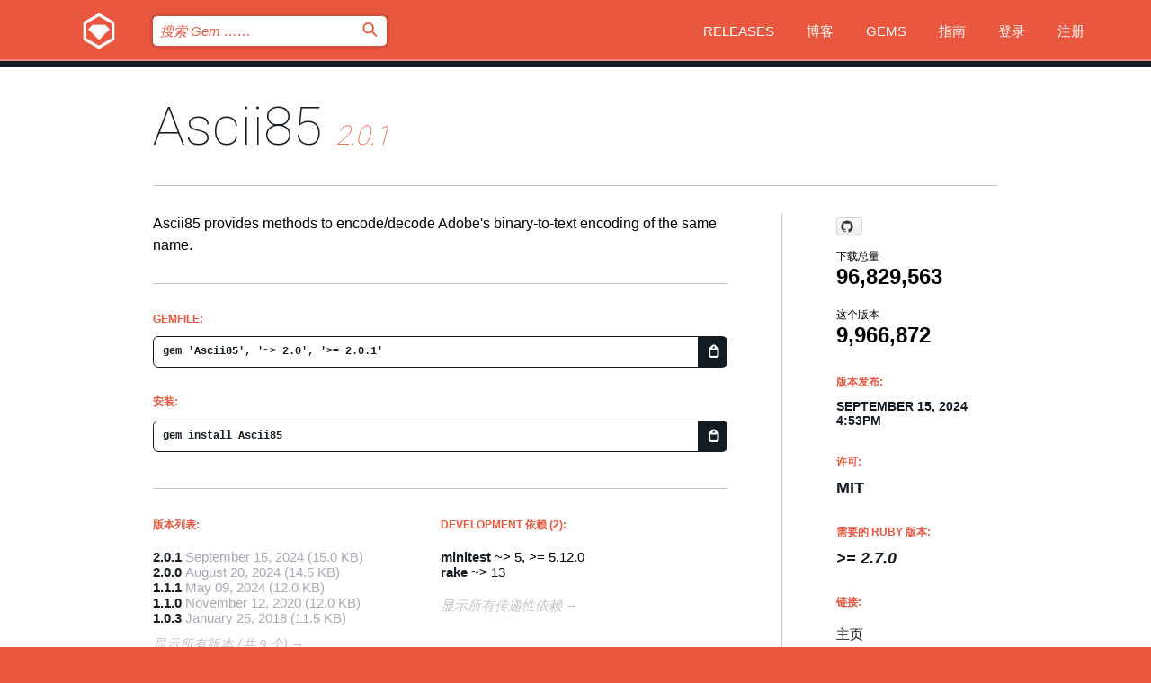

--- FILE ---
content_type: text/html; charset=utf-8
request_url: https://bundler.rubygems.org/gems/Ascii85?locale=zh-CN
body_size: 5524
content:
<!DOCTYPE html>
<html lang="zh-CN">
  <head>
    <title>Ascii85 | RubyGems.org | 您的社区 Gem 托管中心</title>
    <meta charset="UTF-8">
    <meta content="width=device-width, initial-scale=1, maximum-scale=1, user-scalable=0" name="viewport">
    <meta name="google-site-verification" content="AuesbWQ9MCDMmC1lbDlw25RJzyqWOcDYpuaCjgPxEZY" />
    <link rel="apple-touch-icon" href="/apple-touch-icons/apple-touch-icon.png" />
      <link rel="apple-touch-icon" sizes="57x57" href="/apple-touch-icons/apple-touch-icon-57x57.png" />
      <link rel="apple-touch-icon" sizes="72x72" href="/apple-touch-icons/apple-touch-icon-72x72.png" />
      <link rel="apple-touch-icon" sizes="76x76" href="/apple-touch-icons/apple-touch-icon-76x76.png" />
      <link rel="apple-touch-icon" sizes="114x114" href="/apple-touch-icons/apple-touch-icon-114x114.png" />
      <link rel="apple-touch-icon" sizes="120x120" href="/apple-touch-icons/apple-touch-icon-120x120.png" />
      <link rel="apple-touch-icon" sizes="144x144" href="/apple-touch-icons/apple-touch-icon-144x144.png" />
      <link rel="apple-touch-icon" sizes="152x152" href="/apple-touch-icons/apple-touch-icon-152x152.png" />
      <link rel="apple-touch-icon" sizes="180x180" href="/apple-touch-icons/apple-touch-icon-180x180.png" />
    <link rel="mask-icon" href="/rubygems_logo.svg" color="#e9573f">
    <link rel="fluid-icon" href="/fluid-icon.png"/>
    <link rel="search" type="application/opensearchdescription+xml" title="RubyGems.org" href="/opensearch.xml">
    <link rel="shortcut icon" href="/favicon.ico" type="image/x-icon">
    <link rel="stylesheet" href="/assets/application-fda27980.css" />
    <link href="https://fonts.gstatic.com" rel="preconnect" crossorigin>
    <link href='https://fonts.googleapis.com/css?family=Roboto:100&amp;subset=greek,latin,cyrillic,latin-ext' rel='stylesheet' type='text/css'>
    
<link rel="alternate" type="application/atom+xml" href="https://feeds.feedburner.com/gemcutter-latest" title="RubyGems.org | 最新的 Gem">

    <meta name="csrf-param" content="authenticity_token" />
<meta name="csrf-token" content="aoi-L8qrBLszFG1p72iU4OFtrpAh2hW-Xm15pGW_XcDHEiiNPIuR11FZNVDyousdEgwCfUpMdpl2Tf6aUoBo9A" />
      <link rel="alternate" type="application/atom+xml" title="Ascii85 Version Feed" href="/gems/Ascii85/versions.atom" />
    <!-- canonical url -->
    <link rel="canonical" href="https://bundler.rubygems.org/gems/Ascii85/versions/2.0.1" />
    <!-- alternative language versions url -->
      <link rel="alternate" hreflang="en" href="https://bundler.rubygems.org/gems/Ascii85/versions/2.0.1?locale=en" />
      <link rel="alternate" hreflang="nl" href="https://bundler.rubygems.org/gems/Ascii85/versions/2.0.1?locale=nl" />
      <link rel="alternate" hreflang="zh-CN" href="https://bundler.rubygems.org/gems/Ascii85/versions/2.0.1?locale=zh-CN" />
      <link rel="alternate" hreflang="zh-TW" href="https://bundler.rubygems.org/gems/Ascii85/versions/2.0.1?locale=zh-TW" />
      <link rel="alternate" hreflang="pt-BR" href="https://bundler.rubygems.org/gems/Ascii85/versions/2.0.1?locale=pt-BR" />
      <link rel="alternate" hreflang="fr" href="https://bundler.rubygems.org/gems/Ascii85/versions/2.0.1?locale=fr" />
      <link rel="alternate" hreflang="es" href="https://bundler.rubygems.org/gems/Ascii85/versions/2.0.1?locale=es" />
      <link rel="alternate" hreflang="de" href="https://bundler.rubygems.org/gems/Ascii85/versions/2.0.1?locale=de" />
      <link rel="alternate" hreflang="ja" href="https://bundler.rubygems.org/gems/Ascii85/versions/2.0.1?locale=ja" />
    <!-- unmatched alternative language fallback -->
    <link rel="alternate" hreflang="x-default" href="https://bundler.rubygems.org/gems/Ascii85/versions/2.0.1" />

    <script type="importmap" data-turbo-track="reload">{
  "imports": {
    "jquery": "/assets/jquery-15a62848.js",
    "@rails/ujs": "/assets/@rails--ujs-2089e246.js",
    "application": "/assets/application-ae34b86d.js",
    "@hotwired/turbo-rails": "/assets/turbo.min-ad2c7b86.js",
    "@hotwired/stimulus": "/assets/@hotwired--stimulus-132cbc23.js",
    "@hotwired/stimulus-loading": "/assets/stimulus-loading-1fc53fe7.js",
    "@stimulus-components/clipboard": "/assets/@stimulus-components--clipboard-d9c44ea9.js",
    "@stimulus-components/dialog": "/assets/@stimulus-components--dialog-74866932.js",
    "@stimulus-components/reveal": "/assets/@stimulus-components--reveal-77f6cb39.js",
    "@stimulus-components/checkbox-select-all": "/assets/@stimulus-components--checkbox-select-all-e7db6a97.js",
    "github-buttons": "/assets/github-buttons-3337d207.js",
    "webauthn-json": "/assets/webauthn-json-74adc0e8.js",
    "avo.custom": "/assets/avo.custom-4b185d31.js",
    "stimulus-rails-nested-form": "/assets/stimulus-rails-nested-form-3f712873.js",
    "local-time": "/assets/local-time-a331fc59.js",
    "src/oidc_api_key_role_form": "/assets/src/oidc_api_key_role_form-223a59d4.js",
    "src/pages": "/assets/src/pages-64095f36.js",
    "src/transitive_dependencies": "/assets/src/transitive_dependencies-9280dc42.js",
    "src/webauthn": "/assets/src/webauthn-a8b5ca04.js",
    "controllers/application": "/assets/controllers/application-e33ffaa8.js",
    "controllers/autocomplete_controller": "/assets/controllers/autocomplete_controller-e9f78a76.js",
    "controllers/counter_controller": "/assets/controllers/counter_controller-b739ef1d.js",
    "controllers/dialog_controller": "/assets/controllers/dialog_controller-c788489b.js",
    "controllers/dropdown_controller": "/assets/controllers/dropdown_controller-baaf189b.js",
    "controllers/dump_controller": "/assets/controllers/dump_controller-5d671745.js",
    "controllers/exclusive_checkbox_controller": "/assets/controllers/exclusive_checkbox_controller-c624394a.js",
    "controllers/gem_scope_controller": "/assets/controllers/gem_scope_controller-9c330c45.js",
    "controllers": "/assets/controllers/index-236ab973.js",
    "controllers/nav_controller": "/assets/controllers/nav_controller-8f4ea870.js",
    "controllers/onboarding_name_controller": "/assets/controllers/onboarding_name_controller-a65c65ec.js",
    "controllers/radio_reveal_controller": "/assets/controllers/radio_reveal_controller-41774e15.js",
    "controllers/recovery_controller": "/assets/controllers/recovery_controller-b051251b.js",
    "controllers/reveal_controller": "/assets/controllers/reveal_controller-a90af4d9.js",
    "controllers/reveal_search_controller": "/assets/controllers/reveal_search_controller-8dc44279.js",
    "controllers/scroll_controller": "/assets/controllers/scroll_controller-07f12b0d.js",
    "controllers/search_controller": "/assets/controllers/search_controller-79d09057.js",
    "controllers/stats_controller": "/assets/controllers/stats_controller-5bae7b7f.js"
  }
}</script>
<link rel="modulepreload" href="/assets/jquery-15a62848.js" nonce="456a86fa19f78b0dad594b7bf6e12cd6">
<link rel="modulepreload" href="/assets/@rails--ujs-2089e246.js" nonce="456a86fa19f78b0dad594b7bf6e12cd6">
<link rel="modulepreload" href="/assets/application-ae34b86d.js" nonce="456a86fa19f78b0dad594b7bf6e12cd6">
<link rel="modulepreload" href="/assets/turbo.min-ad2c7b86.js" nonce="456a86fa19f78b0dad594b7bf6e12cd6">
<link rel="modulepreload" href="/assets/@hotwired--stimulus-132cbc23.js" nonce="456a86fa19f78b0dad594b7bf6e12cd6">
<link rel="modulepreload" href="/assets/stimulus-loading-1fc53fe7.js" nonce="456a86fa19f78b0dad594b7bf6e12cd6">
<link rel="modulepreload" href="/assets/@stimulus-components--clipboard-d9c44ea9.js" nonce="456a86fa19f78b0dad594b7bf6e12cd6">
<link rel="modulepreload" href="/assets/@stimulus-components--dialog-74866932.js" nonce="456a86fa19f78b0dad594b7bf6e12cd6">
<link rel="modulepreload" href="/assets/@stimulus-components--reveal-77f6cb39.js" nonce="456a86fa19f78b0dad594b7bf6e12cd6">
<link rel="modulepreload" href="/assets/@stimulus-components--checkbox-select-all-e7db6a97.js" nonce="456a86fa19f78b0dad594b7bf6e12cd6">
<link rel="modulepreload" href="/assets/github-buttons-3337d207.js" nonce="456a86fa19f78b0dad594b7bf6e12cd6">
<link rel="modulepreload" href="/assets/webauthn-json-74adc0e8.js" nonce="456a86fa19f78b0dad594b7bf6e12cd6">
<link rel="modulepreload" href="/assets/local-time-a331fc59.js" nonce="456a86fa19f78b0dad594b7bf6e12cd6">
<link rel="modulepreload" href="/assets/src/oidc_api_key_role_form-223a59d4.js" nonce="456a86fa19f78b0dad594b7bf6e12cd6">
<link rel="modulepreload" href="/assets/src/pages-64095f36.js" nonce="456a86fa19f78b0dad594b7bf6e12cd6">
<link rel="modulepreload" href="/assets/src/transitive_dependencies-9280dc42.js" nonce="456a86fa19f78b0dad594b7bf6e12cd6">
<link rel="modulepreload" href="/assets/src/webauthn-a8b5ca04.js" nonce="456a86fa19f78b0dad594b7bf6e12cd6">
<link rel="modulepreload" href="/assets/controllers/application-e33ffaa8.js" nonce="456a86fa19f78b0dad594b7bf6e12cd6">
<link rel="modulepreload" href="/assets/controllers/autocomplete_controller-e9f78a76.js" nonce="456a86fa19f78b0dad594b7bf6e12cd6">
<link rel="modulepreload" href="/assets/controllers/counter_controller-b739ef1d.js" nonce="456a86fa19f78b0dad594b7bf6e12cd6">
<link rel="modulepreload" href="/assets/controllers/dialog_controller-c788489b.js" nonce="456a86fa19f78b0dad594b7bf6e12cd6">
<link rel="modulepreload" href="/assets/controllers/dropdown_controller-baaf189b.js" nonce="456a86fa19f78b0dad594b7bf6e12cd6">
<link rel="modulepreload" href="/assets/controllers/dump_controller-5d671745.js" nonce="456a86fa19f78b0dad594b7bf6e12cd6">
<link rel="modulepreload" href="/assets/controllers/exclusive_checkbox_controller-c624394a.js" nonce="456a86fa19f78b0dad594b7bf6e12cd6">
<link rel="modulepreload" href="/assets/controllers/gem_scope_controller-9c330c45.js" nonce="456a86fa19f78b0dad594b7bf6e12cd6">
<link rel="modulepreload" href="/assets/controllers/index-236ab973.js" nonce="456a86fa19f78b0dad594b7bf6e12cd6">
<link rel="modulepreload" href="/assets/controllers/nav_controller-8f4ea870.js" nonce="456a86fa19f78b0dad594b7bf6e12cd6">
<link rel="modulepreload" href="/assets/controllers/onboarding_name_controller-a65c65ec.js" nonce="456a86fa19f78b0dad594b7bf6e12cd6">
<link rel="modulepreload" href="/assets/controllers/radio_reveal_controller-41774e15.js" nonce="456a86fa19f78b0dad594b7bf6e12cd6">
<link rel="modulepreload" href="/assets/controllers/recovery_controller-b051251b.js" nonce="456a86fa19f78b0dad594b7bf6e12cd6">
<link rel="modulepreload" href="/assets/controllers/reveal_controller-a90af4d9.js" nonce="456a86fa19f78b0dad594b7bf6e12cd6">
<link rel="modulepreload" href="/assets/controllers/reveal_search_controller-8dc44279.js" nonce="456a86fa19f78b0dad594b7bf6e12cd6">
<link rel="modulepreload" href="/assets/controllers/scroll_controller-07f12b0d.js" nonce="456a86fa19f78b0dad594b7bf6e12cd6">
<link rel="modulepreload" href="/assets/controllers/search_controller-79d09057.js" nonce="456a86fa19f78b0dad594b7bf6e12cd6">
<link rel="modulepreload" href="/assets/controllers/stats_controller-5bae7b7f.js" nonce="456a86fa19f78b0dad594b7bf6e12cd6">
<script type="module" nonce="456a86fa19f78b0dad594b7bf6e12cd6">import "application"</script>
  </head>

  <body class="" data-controller="nav" data-nav-expanded-class="mobile-nav-is-expanded">
    <!-- Top banner -->

    <!-- Policies acknowledgment banner -->
    

    <header class="header header--interior" data-nav-target="header collapse">
      <div class="l-wrap--header">
        <a title="RubyGems" class="header__logo-wrap" data-nav-target="logo" href="/">
          <span class="header__logo" data-icon="⬡">⬢</span>
          <span class="t-hidden">RubyGems</span>
</a>        <a class="header__club-sandwich" href="#" data-action="nav#toggle focusin->nav#focus mousedown->nav#mouseDown click@window->nav#hide">
          <span class="t-hidden">Navigation menu</span>
        </a>

        <div class="header__nav-links-wrap">
          <div class="header__search-wrap" role="search">
  <form data-controller="autocomplete" data-autocomplete-selected-class="selected" action="/search" accept-charset="UTF-8" method="get">
    <input type="search" name="query" id="query" placeholder="搜索 Gem &hellip;&hellip;" class="header__search" autocomplete="off" aria-autocomplete="list" data-autocomplete-target="query" data-action="autocomplete#suggest keydown.down-&gt;autocomplete#next keydown.up-&gt;autocomplete#prev keydown.esc-&gt;autocomplete#hide keydown.enter-&gt;autocomplete#clear click@window-&gt;autocomplete#hide focus-&gt;autocomplete#suggest blur-&gt;autocomplete#hide" data-nav-target="search" />

    <ul class="suggest-list" role="listbox" data-autocomplete-target="suggestions"></ul>

    <template id="suggestion" data-autocomplete-target="template">
      <li class="menu-item" role="option" tabindex="-1" data-autocomplete-target="item" data-action="click->autocomplete#choose mouseover->autocomplete#highlight"></li>
    </template>

    <label id="querylabel" for="query">
      <span class="t-hidden">搜索 Gem &hellip;&hellip;</span>
</label>
    <input type="submit" value="⌕" id="search_submit" class="header__search__icon" aria-labelledby="querylabel" data-disable-with="⌕" />

</form></div>


          <nav class="header__nav-links" data-controller="dropdown">

            <a class="header__nav-link " href="https://bundler.rubygems.org/releases">Releases</a>
            <a class="header__nav-link" href="https://blog.rubygems.org">博客</a>

              <a class="header__nav-link" href="/gems">Gems</a>

            <a class="header__nav-link" href="https://guides.rubygems.org">指南</a>

              <a class="header__nav-link " href="/sign_in">登录</a>
                <a class="header__nav-link " href="/sign_up">注册</a>
          </nav>
        </div>
      </div>
    </header>



    <main class="main--interior" data-nav-target="collapse">
        <div class="l-wrap--b">
            <h1 class="t-display page__heading">
              <a class="t-link--black" href="/gems/Ascii85">Ascii85</a>

                <i class="page__subheading">2.0.1</i>
            </h1>
          
          


<div class="l-overflow">
  <div class="l-colspan--l colspan--l--has-border">
      <div class="gem__intro">
        <div id="markup" class="gem__desc">
          <p>Ascii85 provides methods to encode/decode Adobe&#39;s binary-to-text encoding of the same name.</p>
        </div>
      </div>

      <div class="gem__install">
        <h2 class="gem__ruby-version__heading t-list__heading">
          Gemfile:
          <div class="gem__code-wrap" data-controller="clipboard" data-clipboard-success-content-value="✔"><input type="text" name="gemfile_text" id="gemfile_text" value="gem &#39;Ascii85&#39;, &#39;~&gt; 2.0&#39;, &#39;&gt;= 2.0.1&#39;" class="gem__code" readonly="readonly" data-clipboard-target="source" /><span class="gem__code__icon" title="复制到剪贴板" data-action="click-&gt;clipboard#copy" data-clipboard-target="button">=</span></div>
        </h2>
        <h2 class="gem__ruby-version__heading t-list__heading">
          安装:
          <div class="gem__code-wrap" data-controller="clipboard" data-clipboard-success-content-value="✔"><input type="text" name="install_text" id="install_text" value="gem install Ascii85" class="gem__code" readonly="readonly" data-clipboard-target="source" /><span class="gem__code__icon" title="复制到剪贴板" data-action="click-&gt;clipboard#copy" data-clipboard-target="button">=</span></div>
        </h2>
      </div>

      <div class="l-half--l">
        <div class="versions">
          <h3 class="t-list__heading">版本列表:</h3>
          <ol class="gem__versions t-list__items">
            <li class="gem__version-wrap">
  <a class="t-list__item" href="/gems/Ascii85/versions/2.0.1">2.0.1</a>
  <small class="gem__version__date">September 15, 2024</small>

  <span class="gem__version__date">(15.0 KB)</span>
</li>
<li class="gem__version-wrap">
  <a class="t-list__item" href="/gems/Ascii85/versions/2.0.0">2.0.0</a>
  <small class="gem__version__date">August 20, 2024</small>

  <span class="gem__version__date">(14.5 KB)</span>
</li>
<li class="gem__version-wrap">
  <a class="t-list__item" href="/gems/Ascii85/versions/1.1.1">1.1.1</a>
  <small class="gem__version__date">May 09, 2024</small>

  <span class="gem__version__date">(12.0 KB)</span>
</li>
<li class="gem__version-wrap">
  <a class="t-list__item" href="/gems/Ascii85/versions/1.1.0">1.1.0</a>
  <small class="gem__version__date">November 12, 2020</small>

  <span class="gem__version__date">(12.0 KB)</span>
</li>
<li class="gem__version-wrap">
  <a class="t-list__item" href="/gems/Ascii85/versions/1.0.3">1.0.3</a>
  <small class="gem__version__date">January 25, 2018</small>

  <span class="gem__version__date">(11.5 KB)</span>
</li>

          </ol>
            <a class="gem__see-all-versions t-link--gray t-link--has-arrow" href="https://bundler.rubygems.org/gems/Ascii85/versions">显示所有版本 (共 9 个)</a>
        </div>
      </div>

    <div class = "l-half--l">
      
        <div class="dependencies gem__dependencies" id="development_dependencies">
    <h3 class="t-list__heading">Development 依赖 (2):</h3>
    <div class="t-list__items">
          <div class="gem__requirement-wrap">
            <a class="t-list__item" href="/gems/minitest"><strong>minitest</strong></a>
            ~&gt; 5, &gt;= 5.12.0
          </div>
          <div class="gem__requirement-wrap">
            <a class="t-list__item" href="/gems/rake"><strong>rake</strong></a>
            ~&gt; 13
          </div>
    </div>
  </div>

        <div class="dependencies_list">
          <a class="gem__see-all-versions t-link--gray t-link--has-arrow push--s" href="/gems/Ascii85/versions/2.0.1/dependencies">显示所有传递性依赖</a>
        </div>
    </div>


    <div class="gem__members">

    <h3 class="t-list__heading">所有者:</h3>
    <div class="gem__users">
      <a alt="DataWraith" title="DataWraith" href="/profiles/DataWraith"><img id="gravatar-10232" width="48" height="48" src="/users/10232/avatar.jpeg?size=48&amp;theme=light" /></a>
    </div>


    <h3 class="t-list__heading">推送者:</h3>
    <div class="gem__users">
      <a alt="DataWraith" title="DataWraith" href="/profiles/DataWraith"><img id="gravatar-10232" width="48" height="48" src="/users/10232/avatar.jpeg?size=48&amp;theme=light" /></a>
    </div>


    <h3 class="t-list__heading">作者:</h3>
    <ul class="t-list__items">
      <li class="t-list__item">
        <p>Johannes Holzfuß</p>
      </li>
    </ul>

    <h3 class="t-list__heading">SHA 256 校验和:</h3>
    <div class="gem__code-wrap" data-controller="clipboard" data-clipboard-success-content-value="✔"><input type="text" name="gem_sha_256_checksum" id="gem_sha_256_checksum" value="15cb5d941808543cbb9e7e6aea3c8ec3877f154c3461e8b3673e97f7ecedbe5a" class="gem__code" readonly="readonly" data-clipboard-target="source" /><span class="gem__code__icon" title="复制到剪贴板" data-action="click-&gt;clipboard#copy" data-clipboard-target="button">=</span></div>


</div>

    <div class="gem__navigation">
    <a class="gem__previous__version" href="/gems/Ascii85/versions/2.0.0">← 以前的版本</a>

</div>

  </div>

  <div class="gem__aside l-col--r--pad">
    <span class="github-btn" data-user="datawraith" data-repo="ascii85gem" data-type="star" data-count="true" data-size="large">
  <a class="gh-btn" href="#" rel="noopener noreferrer" target="_blank">
    <span class="gh-ico" aria-hidden="true"></span>
    <span class="gh-text"></span>
  </a>
  <a class="gh-count" href="#" rel="noopener noreferrer" target="_blank" aria-hidden="true"></a>
</span>
  <div class="gem__downloads-wrap" data-href="/api/v1/downloads/Ascii85-2.0.1.json">
    <h2 class="gem__downloads__heading t-text--s">
      下载总量
      <span class="gem__downloads">96,829,563</span>
    </h2>
    <h2 class="gem__downloads__heading t-text--s">
      这个版本
      <span class="gem__downloads">9,966,872</span>
    </h2>
  </div>

  <h2 class="gem__ruby-version__heading t-list__heading">
    版本发布:
    <span class="gem__rubygem-version-age">
      <p><time datetime="2024-09-15T16:53:57Z" data-local="time-ago">September 15, 2024  4:53pm</time></p>
    </span>
  </h2>

  <h2 class="gem__ruby-version__heading t-list__heading">
    许可:
    <span class="gem__ruby-version">
      <p>MIT</p>
    </span>
  </h2>
  <h2 class="gem__ruby-version__heading t-list__heading">
    需要的 Ruby 版本:
    <i class="gem__ruby-version">
        &gt;= 2.7.0
    </i>
  </h2>
  <h3 class="t-list__heading">链接:</h3>
  <div class="t-list__items">
      <a rel="nofollow" class="gem__link t-list__item" id="home" href="https://github.com/DataWraith/ascii85gem/">主页</a>
      <a rel="nofollow" class="gem__link t-list__item" id="code" href="http://github.com/datawraith/ascii85gem">源代码</a>
      <a rel="nofollow" class="gem__link t-list__item" id="docs" href="https://www.rubydoc.info/gems/Ascii85/2.0.1">文档</a>
      
      <a rel="nofollow" class="gem__link t-list__item" id="download" href="/downloads/Ascii85-2.0.1.gem">下载</a>
    <a class="gem__link t-list__item" href="https://my.diffend.io/gems/Ascii85/prev/2.0.1">审查变更</a>
    <a class="gem__link t-list__item" id="badge" href="https://badge.fury.io/rb/Ascii85/install">徽章</a>
    <a class="toggler gem__link t-list__item" id="subscribe" href="/sign_in">订阅</a>
    <a class="gem__link t-list__item" id="rss" href="/gems/Ascii85/versions.atom">RSS</a>
    <a class="gem__link t-list__item" href="mailto:support@rubygems.org?subject=Reporting Abuse on Ascii85">举报投诉</a>
    <a rel="nofollow" class="gem__link t-list__item" id="reverse_dependencies" href="/gems/Ascii85/reverse_dependencies">反向依赖</a>
    
    
    
    
    
  </div>
</div>

</div>

        </div>
    </main>

    <footer class="footer" data-nav-target="collapse">
      <div class="l-wrap--footer">
        <div class="l-overflow">
          <div class="nav--v l-col--r--pad">
            <a class="nav--v__link--footer" href="https://status.rubygems.org">状态</a>
            <a class="nav--v__link--footer" href="https://uptime.rubygems.org">服务运行时间</a>
            <a class="nav--v__link--footer" href="https://github.com/rubygems/rubygems.org">源代码</a>
            <a class="nav--v__link--footer" href="/pages/data">数据</a>
            <a class="nav--v__link--footer" href="/stats">统计</a>
            <a class="nav--v__link--footer" href="https://guides.rubygems.org/contributing/">贡献</a>
              <a class="nav--v__link--footer" href="/pages/about">关于</a>
            <a class="nav--v__link--footer" href="mailto:support@rubygems.org">帮助</a>
            <a class="nav--v__link--footer" href="https://guides.rubygems.org/rubygems-org-api">API</a>
            <a class="nav--v__link--footer" href="/policies">Policies</a>
            <a class="nav--v__link--footer" href="/pages/supporters">Support Us</a>
              <a class="nav--v__link--footer" href="/pages/security">安全</a>
          </div>
          <div class="l-colspan--l colspan--l--has-border">
            <div class="footer__about">
              <p>
                RubyGems.org 是 Ruby 社区的 Gem 托管服务。立即 <a href="https://guides.rubygems.org/publishing/">发布您的 Gem</a> 并 <a href="https://guides.rubygems.org/command-reference/#gem-install">安装它们</a>。 使用 <a href="https://guides.rubygems.org/rubygems-org-api/">API</a> 来查找更多 <a href="/gems">可用的 Gem</a>。 <a href="https://guides.rubygems.org/contributing/">快来成为一名贡献者吧！</a> 由您自己改善我们的网站。
              </p>
              <p>
                RubyGems.org 是通过与更大的 Ruby 社区的合作得以实现的。<a href="https://www.fastly.com/">Fastly</a> 提供带宽和 CDN 支持， <a href="https://www.rubycentral.org/">Ruby Central</a> 涵盖基础设施成本，并且 资助正在进行的开发和运营工作。 <a href="/pages/supporters">了解更多关于我们的赞助商以及他们是如何合作的</a>。
              </p>
            </div>
          </div>
        </div>
      </div>
      <div class="footer__sponsors">
        <a class="footer__sponsor footer__sponsor__ruby_central" href="https://rubycentral.org/open-source/" target="_blank" rel="noopener">
          Operated by
          <span class="t-hidden">Ruby Central</span>
        </a>
        <a class="footer__sponsor footer__sponsor__dockyard" href="https://dockyard.com/ruby-on-rails-consulting" target="_blank" rel="noopener">
          设计
          <span class="t-hidden">DockYard</span>
        </a>
        <a class="footer__sponsor footer__sponsor__aws" href="https://aws.amazon.com/" target="_blank" rel="noopener">
          托管
          <span class="t-hidden">AWS</span>
        </a>
        <a class="footer__sponsor footer__sponsor__dnsimple" href="https://dnsimple.link/resolving-rubygems" target="_blank" rel="noopener">
          解析
          <span class="t-hidden">DNSimple</span>
        </a>
        <a class="footer__sponsor footer__sponsor__datadog" href="https://www.datadoghq.com/" target="_blank" rel="noopener">
          监控
          <span class="t-hidden">Datadog</span>
        </a>
        <a class="footer__sponsor footer__sponsor__fastly" href="https://www.fastly.com/customers/ruby-central" target="_blank" rel="noopener">
          服务
          <span class="t-hidden">Fastly</span>
        </a>
        <a class="footer__sponsor footer__sponsor__honeybadger" href="https://www.honeybadger.io/" target="_blank" rel="noopener">
          监控
          <span class="t-hidden">Honeybadger</span>
        </a>
        <a class="footer__sponsor footer__sponsor__mend" href="https://mend.io/" target="_blank" rel="noopener">
          安全保护
          <span class="t-hidden">Mend.io</span>
        </a>
      </div>
      <div class="footer__language_selector">
          <div class="footer__language">
            <a class="nav--v__link--footer" href="/gems/Ascii85?locale=en">English</a>
          </div>
          <div class="footer__language">
            <a class="nav--v__link--footer" href="/gems/Ascii85?locale=nl">Nederlands</a>
          </div>
          <div class="footer__language">
            <a class="nav--v__link--footer" href="/gems/Ascii85?locale=zh-CN">简体中文</a>
          </div>
          <div class="footer__language">
            <a class="nav--v__link--footer" href="/gems/Ascii85?locale=zh-TW">正體中文</a>
          </div>
          <div class="footer__language">
            <a class="nav--v__link--footer" href="/gems/Ascii85?locale=pt-BR">Português do Brasil</a>
          </div>
          <div class="footer__language">
            <a class="nav--v__link--footer" href="/gems/Ascii85?locale=fr">Français</a>
          </div>
          <div class="footer__language">
            <a class="nav--v__link--footer" href="/gems/Ascii85?locale=es">Español</a>
          </div>
          <div class="footer__language">
            <a class="nav--v__link--footer" href="/gems/Ascii85?locale=de">Deutsch</a>
          </div>
          <div class="footer__language">
            <a class="nav--v__link--footer" href="/gems/Ascii85?locale=ja">日本語</a>
          </div>
      </div>
    </footer>
    
    <script type="text/javascript" defer src="https://www.fastly-insights.com/insights.js?k=3e63c3cd-fc37-4b19-80b9-65ce64af060a"></script>
  </body>
</html>
